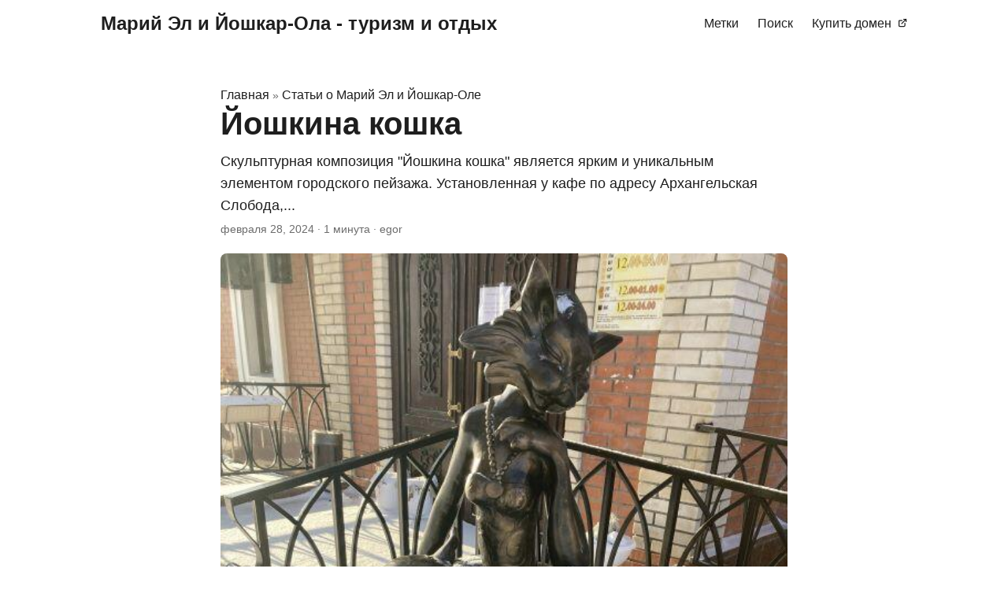

--- FILE ---
content_type: text/html; charset=utf-8
request_url: https://www.mariel.ru/joshkina-koshka/
body_size: 4394
content:
<!doctype html><html lang=ru dir=auto><head><meta charset=utf-8><meta http-equiv=X-UA-Compatible content="IE=edge"><meta name=viewport content="width=device-width,initial-scale=1,shrink-to-fit=no"><meta name=robots content="index, follow"><title>Йошкина кошка | Марий Эл и Йошкар-Ола - туризм и отдых</title><meta name=keywords content="Йошкина,кошка,,арт-объект,,кошка,,композиция,,йошкина,,скульптурная,,является,,элементом,,жителей,,своим,,который,,города,,ярким,,уникальным,,городского,,пейзажа,,установленная"><meta name=description content='Скульптурная композиция "Йошкина кошка" является ярким и уникальным элементом городского пейзажа. Установленная у кафе по адресу Архангельская Слобода,...'><meta name=author content="egor"><link rel=canonical href=https://www.mariel.ru/joshkina-koshka/><meta name=google-site-verification content="Smut5MTYmJcXGJ863cAYKTKX13u9r9hR80uN-8iGa-8"><meta name=yandex-verification content="e19caf30346ab46e"><meta name=msvalidate.01 content="ADCE0B6A48AD2F2583A252A77E95A40D"><link crossorigin=anonymous href=/assets/css/stylesheet.9a54f84c7db536ee3f1563b72afc00cb64feb17ce0ba78c21d621545c34bbb81.css integrity="sha256-mlT4TH21Nu4/FWO3KvwAy2T+sXzgunjCHWIVRcNLu4E=" rel="preload stylesheet" as=style><link rel=icon href=https://www.mariel.ru/favicon.ico><link rel=icon type=image/png sizes=16x16 href=https://www.mariel.ru/favicon-96x96.png><link rel=icon type=image/png sizes=32x32 href=https://www.mariel.ru/favicon-96x96.png><link rel=apple-touch-icon href=https://www.mariel.ru/apple-touch-icon.png><link rel=mask-icon href=https://www.mariel.ru/favicon.svg><meta name=theme-color content="#2e2e33"><meta name=msapplication-TileColor content="#2e2e33"><link rel=alternate hreflang=ru href=https://www.mariel.ru/joshkina-koshka/><noscript><style>#theme-toggle,.top-link{display:none}</style></noscript><meta http-equiv=Cache-Control content="max-age=31536000, public"><meta http-equiv=Expires content="Thu, 31 Dec 2037 23:55:55 GMT"><meta http-equiv=Pragma content="cache"><meta property="og:url" content="https://www.mariel.ru/joshkina-koshka/"><meta property="og:site_name" content="Марий Эл и Йошкар-Ола - туризм и отдых"><meta property="og:title" content="Йошкина кошка"><meta property="og:description" content='Скульптурная композиция "Йошкина кошка" является ярким и уникальным элементом городского пейзажа. Установленная у кафе по адресу Архангельская Слобода,...'><meta property="og:locale" content="ru-RU"><meta property="og:type" content="article"><meta property="article:section" content="posts"><meta property="article:published_time" content="2024-02-28T06:00:00+00:00"><meta property="article:modified_time" content="2024-02-28T06:00:00+00:00"><meta property="og:image" content="https://www.mariel.ru/2024/02/koshka.jpg"><meta name=twitter:card content="summary_large_image"><meta name=twitter:image content="https://www.mariel.ru/2024/02/koshka.jpg"><meta name=twitter:title content="Йошкина кошка"><meta name=twitter:description content='Скульптурная композиция "Йошкина кошка" является ярким и уникальным элементом городского пейзажа. Установленная у кафе по адресу Архангельская Слобода,...'><script type=application/ld+json>{"@context":"https://schema.org","@type":"BreadcrumbList","itemListElement":[{"@type":"ListItem","position":1,"name":"Статьи о Марий Эл и Йошкар-Оле","item":"https://www.mariel.ru/posts/"},{"@type":"ListItem","position":2,"name":"Йошкина кошка","item":"https://www.mariel.ru/joshkina-koshka/"}]}</script><script type=application/ld+json>{"@context":"https://schema.org","@type":"BlogPosting","headline":"Йошкина кошка","name":"Йошкина кошка","description":"Скульптурная композиция \"Йошкина кошка\" является ярким и уникальным элементом городского пейзажа. Установленная у кафе по адресу Архангельская Слобода,...","keywords":["Йошкина","кошка,","арт-объект,","кошка,","композиция,","йошкина,","скульптурная,","является,","элементом,","жителей,","своим,","который,","города,","ярким,","уникальным,","городского,","пейзажа,","установленная"],"articleBody":"Скульптурная композиция “Йошкина кошка” является ярким и уникальным элементом городского пейзажа. Установленная у кафе по адресу Архангельская Слобода, дом 7 в Йошкар-Оле, она привлекает внимание жителей и туристов своим необычным исполнением и символическим содержанием.\nКомпозиция изображает лежащего кота, который, судя по позе и выражению лица, с интересом наблюдает за убегающей мышью. Рядом с ним находится кошка в нарядном платье с украшением на шее, создавая атмосферу игривости и веселья. Этот образ символизирует игривость и заботу, которые могут сопровождать нас в повседневной жизни.\nСкульптура была изготовлена в Зеленодольске с использованием современных материалов, что позволило достичь высокой степени детализации и выразительности. Процесс создания занял значительное время, что подчеркивает важность и тщательность работы над каждой деталью.\nНазвание “Йошкина кошка” имеет свою историю и связано с ранее установленной скульптурой \" Йошкин кот\". Этот параллелизм в названиях создает ассоциации и позволяет соприкоснуться с культурным наследием города, укрепляя его связь с прошлым и настоящим.\nСкульптурная композиция “Йошкина кошка” не только украшает городское пространство, но и является объектом внимания и интереса для жителей и гостей города. Ее смысловая глубина и художественное исполнение делают ее значимым элементом культурного наследия, который продолжает вдохновлять и восхищать людей своим присутствием.\n","wordCount":"188","inLanguage":"ru","image":"https://www.mariel.ru/2024/02/koshka.jpg","datePublished":"2024-02-28T06:00:00Z","dateModified":"2024-02-28T06:00:00Z","author":{"@type":"Person","name":"egor"},"mainEntityOfPage":{"@type":"WebPage","@id":"https://www.mariel.ru/joshkina-koshka/"},"publisher":{"@type":"Organization","name":"Марий Эл и Йошкар-Ола - туризм и отдых","logo":{"@type":"ImageObject","url":"https://www.mariel.ru/favicon.ico"}}}</script></head><body id=top><header class=header><nav class=nav><div class=logo><a href=https://www.mariel.ru/ accesskey=h title="Марий Эл и Йошкар-Ола - туризм и отдых (Alt + H)">Марий Эл и Йошкар-Ола - туризм и отдых</a><div class=logo-switches></div></div><ul id=menu><li><a href=https://www.mariel.ru/tag/ title=Метки><span>Метки</span></a></li><li><a href=https://www.mariel.ru/search/ title=Поиск><span>Поиск</span></a></li><li><a href=https://www.nic.ru/shop/mariel.ru title="Купить домен"><span>Купить домен</span>&nbsp;
<svg fill="none" shape-rendering="geometricPrecision" stroke="currentColor" stroke-linecap="round" stroke-linejoin="round" stroke-width="2.5" viewBox="0 0 24 24" height="12" width="12"><path d="M18 13v6a2 2 0 01-2 2H5a2 2 0 01-2-2V8a2 2 0 012-2h6"/><path d="M15 3h6v6"/><path d="M10 14 21 3"/></svg></a></li></ul></nav></header><main class=main><article class=post-single><header class=post-header><div class=breadcrumbs><a href=https://www.mariel.ru/>Главная</a>&nbsp;»&nbsp;<a href=https://www.mariel.ru/posts/>Статьи о Марий Эл и Йошкар-Оле</a></div><h1 class="post-title entry-hint-parent">Йошкина кошка</h1><div class=post-description>Скульптурная композиция "Йошкина кошка" является ярким и уникальным элементом городского пейзажа. Установленная у кафе по адресу Архангельская Слобода,...</div><div class=post-meta><span title='2024-02-28 06:00:00 +0000 UTC'>февраля 28, 2024</span>&nbsp;·&nbsp;1 минута&nbsp;·&nbsp;egor</div></header><figure class=entry-cover><img loading=eager fetchpriority=high srcset='https://www.mariel.ru/2024/02/koshka_hu_15dfb45d04931c17.jpg 360w,https://www.mariel.ru/2024/02/koshka_hu_4b78aaee04ea5a6b.jpg 480w,https://www.mariel.ru/2024/02/koshka.jpg 512w' src=https://www.mariel.ru/2024/02/koshka.jpg sizes="(min-width: 768px) 720px, 100vw" width=512 height=558 alt="Йошкина кошка"></figure><div class=post-content><p>Скульптурная композиция &ldquo;Йошкина кошка&rdquo; является ярким и уникальным элементом городского пейзажа. Установленная у  кафе по адресу Архангельская Слобода, дом 7 в Йошкар-Оле, она привлекает внимание жителей и туристов своим необычным исполнением и символическим содержанием.</p><p>Композиция изображает лежащего кота, который, судя по позе и выражению лица, с интересом наблюдает за убегающей мышью. Рядом с ним находится кошка в нарядном платье с украшением на шее, создавая атмосферу игривости и веселья. Этот образ символизирует игривость и заботу, которые могут сопровождать нас в повседневной жизни.</p><p>Скульптура была изготовлена в Зеленодольске с использованием современных материалов, что позволило достичь высокой степени детализации и выразительности. Процесс создания занял значительное время, что подчеркивает важность и тщательность работы над каждой деталью.</p><p>Название &ldquo;Йошкина кошка&rdquo; имеет свою историю и связано с ранее установленной скульптурой " <a href=/joshkin_kot/>Йошкин кот</a>". Этот параллелизм в названиях создает ассоциации и позволяет соприкоснуться с культурным наследием города, укрепляя его связь с прошлым и настоящим.</p><p>Скульптурная композиция &ldquo;Йошкина кошка&rdquo; не только украшает городское пространство, но и является объектом внимания и интереса для жителей и гостей города. Ее смысловая глубина и художественное исполнение делают ее значимым элементом культурного наследия, который продолжает вдохновлять и восхищать людей своим присутствием.</p></div><footer class=post-footer><ul class=post-tags></ul><nav class=paginav><a class=prev href=https://www.mariel.ru/kafe-dubai/><span class=title>« Предыдущая</span><br><span>Кафе Дубай</span>
</a><a class=next href=https://www.mariel.ru/collision-coffeefood/><span class=title>Следующая »</span><br><span>Collision coffeefood</span></a></nav></footer></article></main><footer class=footer><span><a href=https://www.mariel.ru>www.mariel.ru</a> продается. 18+. |</span> ·
<span>Powered by
<a href=https://gohugo.io/ rel="noopener noreferrer" target=_blank>Hugo</a> &
<a href=https://github.com/adityatelange/hugo-PaperMod/ rel=noopener target=_blank>PaperMod</a></span></footer><a href=#top aria-label="go to top" title="Go to Top (Alt + G)" class=top-link id=top-link accesskey=g><svg viewBox="0 0 12 6" fill="currentColor"><path d="M12 6H0l6-6z"/></svg>
</a><script>let menu=document.getElementById("menu");menu&&(menu.scrollLeft=localStorage.getItem("menu-scroll-position"),menu.onscroll=function(){localStorage.setItem("menu-scroll-position",menu.scrollLeft)}),document.querySelectorAll('a[href^="#"]').forEach(e=>{e.addEventListener("click",function(e){e.preventDefault();var t=this.getAttribute("href").substr(1);window.matchMedia("(prefers-reduced-motion: reduce)").matches?document.querySelector(`[id='${decodeURIComponent(t)}']`).scrollIntoView():document.querySelector(`[id='${decodeURIComponent(t)}']`).scrollIntoView({behavior:"smooth"}),t==="top"?history.replaceState(null,null," "):history.pushState(null,null,`#${t}`)})})</script><script>var mybutton=document.getElementById("top-link");window.onscroll=function(){document.body.scrollTop>800||document.documentElement.scrollTop>800?(mybutton.style.visibility="visible",mybutton.style.opacity="1"):(mybutton.style.visibility="hidden",mybutton.style.opacity="0")}</script><script>document.querySelectorAll("pre > code").forEach(e=>{const n=e.parentNode.parentNode,t=document.createElement("button");t.classList.add("copy-code"),t.innerHTML="копировать";function s(){t.innerHTML="скопировано!",setTimeout(()=>{t.innerHTML="копировать"},2e3)}t.addEventListener("click",t=>{if("clipboard"in navigator){navigator.clipboard.writeText(e.textContent),s();return}const n=document.createRange();n.selectNodeContents(e);const o=window.getSelection();o.removeAllRanges(),o.addRange(n);try{document.execCommand("copy"),s()}catch{}o.removeRange(n)}),n.classList.contains("highlight")?n.appendChild(t):n.parentNode.firstChild==n||(e.parentNode.parentNode.parentNode.parentNode.parentNode.nodeName=="TABLE"?e.parentNode.parentNode.parentNode.parentNode.parentNode.appendChild(t):e.parentNode.appendChild(t))})</script></body></html>